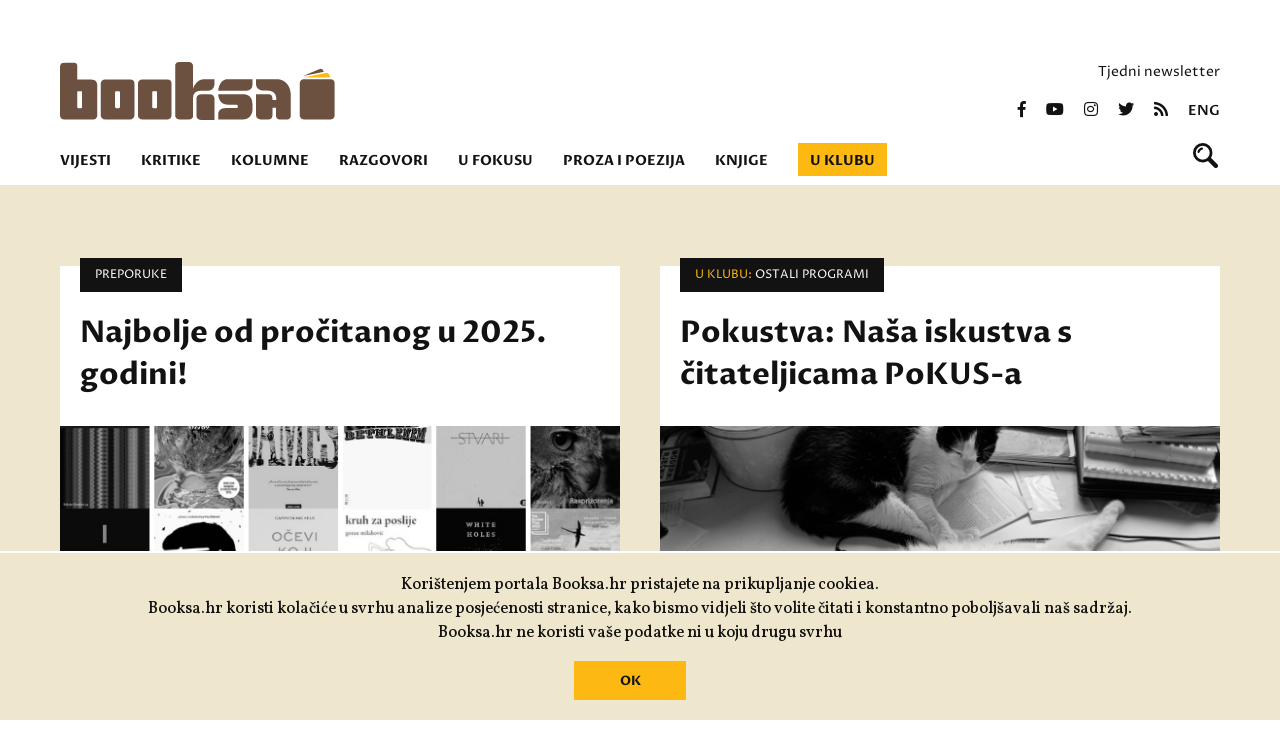

--- FILE ---
content_type: text/html; charset=utf-8
request_url: https://booksa.eu/?start_date=2024-04-28
body_size: 8704
content:
<!DOCTYPE html>
<html>
<head>
<meta charset='UTF-8'>
<meta content='width=device-width, initial-scale=1.0, maximum-scale=1.0' name='viewport'>
<title>Booksa</title>
<meta content='Booksa' property='og:title'>
<meta content='Booksa' name='twitter:title'>
<link href='https://booksa.eu/' rel='canonical'>
<meta content='Booksa.hr - pravo mjesto za knjigu i književnost - dnevne vijesti, baza knjiga, preporuke, kritike, kolumne, natječaji, najave književnih događanja...' name='Description'>
<meta content='' name='Keywords'>
<meta content='503422593037050' property='fb:app_id'>
<meta content='707548116' property='fb:admins'>
<meta content='https://booksa.hr/assets/facebook-662f681f7b9e36b3c7aa9c38063d60f98ac20cf20f31be7de6c6fb9089089023.png' property='og:image'>
<meta content='https://booksa.hr/assets/facebook-662f681f7b9e36b3c7aa9c38063d60f98ac20cf20f31be7de6c6fb9089089023.png' name='twitter:image'>
<meta content='Booksa.hr - pravo mjesto za knjigu i književnost - dnevne vijesti, baza knjiga, preporuke, kritike, kolumne, natječaji, najave književnih događanja...' property='og:description'>
<meta content='Booksa.hr - pravo mjesto za knjigu i književnost - dnevne vijesti, baza knjiga, preporuke, kritike, kolumne, natječaji, najave književnih događanja...' name='twitter:description'>
<meta content='https://booksa.eu/?start_date=2024-04-28' property='og:url'>
<meta content='https://booksa.eu/?start_date=2024-04-28' name='twitter:url'>
<meta content='Booksa' property='og:site_name'>
<meta content='max-image-preview:standard' name='robots'>
<meta content='summary_large_image' name='twitter:card'>
<meta content='@BOOKSAhr' name='twitter:site'>
<meta content='website' property='og:type'>
<link rel="stylesheet" href="/packs/css/application-4c8178b3.css" media="all" data-turbolinks-track="reload" />
<script src="/packs/js/application-68bf23b07f790c2d0d20.js" data-turbolinks-track="reload"></script>
<link href='https://fonts.googleapis.com/css2?family=Proza+Libre:wght@400;600;700&amp;display=swap' rel='stylesheet'>
<link href='https://fonts.googleapis.com/css2?family=Vollkorn:ital,wght@0,400;0,500;0,700;1,400;1,500;1,700&amp;display=swap' rel='stylesheet'>
<link href='https://use.fontawesome.com/releases/v5.0.9/css/all.css' media='screen' rel='stylesheet'>
<link rel="alternate" type="application/rss+xml" title="Booksa RSS Feed" href="https://booksa.eu/rss" />
<meta name="csrf-param" content="authenticity_token" />
<meta name="csrf-token" content="9IoQ5MWogo1LeXQ0j6Oqj82jg4XuXllNcubiLBx9tSPKbjvshTG3XTcV8IwyDUa5AA41rWTODJCmrwdjT3vVHw==" />
<!-- Google tag (gtag.js) -->
<script async='' src='https://www.googletagmanager.com/gtag/js?id=UA-31145-13'></script>
<script>
  window.dataLayer = window.dataLayer || [];
  function gtag(){dataLayer.push(arguments);}
  gtag('js', new Date());
  gtag('config', 'UA-31145-13');
</script>
<!-- Facebook Pixel Code -->
<script>
!function(f,b,e,v,n,t,s)
{if(f.fbq)return;n=f.fbq=function(){n.callMethod?
n.callMethod.apply(n,arguments):n.queue.push(arguments)};
if(!f._fbq)f._fbq=n;n.push=n;n.loaded=!0;n.version='2.0';
n.queue=[];t=b.createElement(e);t.async=!0;
t.src=v;s=b.getElementsByTagName(e)[0];
s.parentNode.insertBefore(t,s)}(window,document,'script',
'https://connect.facebook.net/en_US/fbevents.js');
fbq('init', '1067144667054367');
fbq('track', 'PageView');
</script>
<noscript>
<img height="1" width="1"
src="https://www.facebook.com/tr?id=1067144667054367&ev=PageView
&noscript=1"/>
</noscript>
<!-- End Facebook Pixel Code -->
</head>
<body>
<div class='back_to_top_btn'>
<div>
<img src="/assets/page_arrow-fb59452ea75883772f031a0110d38a75a3e411f5ae40af0de26f0f16a398edee.svg" />
</div>
</div>
<header>
<div class='row'>
<div class='top_banner'>

</div>
</div>
<div class='row header_container'>
<div class='booksa_logo_container'>
<a class="booksa_logo no_filter" href="/"><img src="/assets/booksa_logo-1456e728516364c50ac996a769dd38068b7d5ec8b3e80f2b3554874fd4a1ad80.svg" />
</a></div>
<div class='right_container'>
<p class='newsletter_link'>
<a href="/newsletter/pretplata">Tjedni newsletter</a>
</p>
<div class='social_icons'>
<a href="https://www.facebook.com/KlubBooksa"><i class='fab fa-facebook-f'></i>
</a><a href="https://www.youtube.com/channel/UCq30xP131W5c5mioe6WtGRA"><i class='fab fa-youtube'></i>
</a><a href="https://www.instagram.com/kombinat_booksa/"><i class='fab fa-instagram'></i>
</a><a href="https://twitter.com/BOOKSAhr"><i class='fab fa-twitter'></i>
</a><a href="/rss"><i class='fas fa-rss'></i>
</a><a class="lang_switch" href="/english">eng</a>
</div>
</div>

<div class='col_12'>
<ul class='nav'>
<li class=''><a href="/vijesti">Vijesti</a></li>
<li class=''><a href="/kritike">Kritike</a></li>
<li class=''><a href="/kolumne">Kolumne</a></li>
<li class=''><a href="/razgovori">Razgovori</a></li>
<li class=''><a href="/u-fokusu">U fokusu</a></li>
<li class=''><a href="/proza-i-poezija">Proza i poezija</a></li>
<li class=''><a href="/knjige/booksina-izdanja">Knjige</a></li>
<li class=''><a href="/u-klubu">U klubu</a></li>
</ul>
<form class="search_bar" action="/pretraga" accept-charset="UTF-8" method="post"><input name="utf8" type="hidden" value="&#x2713;" autocomplete="off" /><input type="hidden" name="authenticity_token" value="VF9jN5ieKByyxkXqE+6RfylNCqLW9M6hm17cpHOjeitDtvJueyWnPEy6H14v46cf/sC751Ov6eDPJTsqFHSRrA==" autocomplete="off" /><input autocomplete='off' autofocus='autofocus' class='search_input' name='query' placeholder='Pretraži Booksu' type='text'>
</form><div class='search_icon_container'>
<a id="search_icon" href=""><svg height='25' viewbox='0 0 25 25' width='25' xmlns='http://www.w3.org/2000/svg'>
<path d='M9.082-402.209a3.38,3.38,0,0,0-2.433,2.417,1.115,1.115,0,0,1-1.095.916,1.114,1.114,0,0,1-1.111-1.111,4.987,4.987,0,0,1,1.589-2.928,4.587,4.587,0,0,1,2.855-1.516A1.129,1.129,0,0,1,10-403.3,1.115,1.115,0,0,1,9.082-402.209Zm15.271,14.566a2.209,2.209,0,0,1,0,3.122,2.2,2.2,0,0,1-3.116,0L14.855-390.9a9.662,9.662,0,0,1-5.133,1.467A9.718,9.718,0,0,1,0-399.154a9.718,9.718,0,0,1,9.722-9.721,9.718,9.718,0,0,1,9.721,9.721,9.681,9.681,0,0,1-1.467,5.133Zm-7.688-11.51A6.946,6.946,0,0,0,9.722-406.1a6.946,6.946,0,0,0-6.944,6.944,6.946,6.946,0,0,0,6.944,6.944A6.946,6.946,0,0,0,16.665-399.154Z' fill='#121212' fill-rule='evenodd' transform='translate(0 408.875)'></path>
</svg>
</a></div>
<div class='menu_container'>
<div id='menu'>
<div class='menu_frame'>
<ul class='nav'>
<li><a href="/vijesti">Vijesti</a></li>
<li><a href="/kritike">Kritike</a></li>
<li><a href="/kolumne">Kolumne</a></li>
<li><a href="/razgovori">Razgovori</a></li>
<li><a href="/u-fokusu">U fokusu</a></li>
<li><a href="/proza-i-poezija">Proza i poezija</a></li>
<li><a href="/knjige/booksina-izdanja">Knjige</a></li>
<li><a href="/u-klubu">U klubu</a></li>
</ul>
<div class='right_container'>
<p class='newsletter_link'>
<a href="/newsletter/pretplata">Tjedni newsletter</a>
</p>
<div class='social_icons'>
<a href="https://www.facebook.com/KlubBooksa"><i class='fab fa-facebook-f'></i>
</a><a href="https://www.youtube.com/channel/UCq30xP131W5c5mioe6WtGRA"><i class='fab fa-youtube'></i>
</a><a href="https://www.instagram.com/kombinat_booksa/"><i class='fab fa-instagram'></i>
</a><a href="https://twitter.com/BOOKSAhr"><i class='fab fa-twitter'></i>
</a><a href="/rss"><i class='fas fa-rss'></i>
</a><a class="lang_switch" href="/english">eng</a>
</div>
</div>

</div>
</div>
<button class='hamburger hamburger--collapse-r' type='button'>
<span class='hamburger-box'>
<span class='hamburger-inner'></span>
</span>
</button>
</div>
</div>
</div>
</header>
<section class='beige top_leads no_padding_bottom'>
<div class='row'>
<div class='col_6'>
<span class='category_tag'><a href="/preporuke">Preporuke</a></span>
<a href="/preporuke/najbolje-od-procitanog-u-2025-godini"><h2>Najbolje od pročitanog u 2025. godini!</h2>
<div class='image_container'>
<img src="/system/column/image/9590/homepage_Untitled_design_-_2026-01-14T161038.815.png" />
</div>
<p>Pred vama je jo&scaron; jedan veliki Booksin (pro&scaron;lo)godi&scaron;nji izbor najboljeg od pročitanog: vi&scaron;e od 50 knjiga po kojima ćemo pamtiti prethodnu godinu i koje<em> </em>silno želimo preporučiti!</p>
</a><p class='author'>
Piše:
<span><a href="/suradnici/ivana-drazic">Ivana Dražić</a></span>
</p>
</div>
<div class='col_6'>
<span class='category_tag'><a class="in_club" href="/u-klubu">U klubu: </a><a href="/u-klubu/ostali-programi">Ostali programi</a></span>
<a href="/u-klubu/program/ostali-programi/pokustva-nasa-iskustva-s-citateljicama-pokus-a"><h2>Pokustva: Naša iskustva s čitateljicama PoKUS-a</h2>
<div class='image_container'>
<img src="/system/event/image/21869/homepage_Untitled_design__5_.png" />
<date class='event'>
20.01.2026. u 18:00
@
Booksa
</date>
</div>
<p>Projektni istraživači Lovro &Scaron;kopljanac, Velna Rončević i Luka Ostojić održat će zaključno izlaganje petogodi&scaron;njeg projekta Pamćenje (o) književnosti u svakodnevici (PoKUS), namijenjeno upravo neprofesionalnoj čitateljskoj publici.</p>
</a></div>
</div>
</section>

<section class='beige top_leads no_padding_bottom'>
<div class='row'>
<div class='col_4 article_lead'>
<span class='category_tag'><a href="/kritike">Kritike</a></span>
<a href="/kritike/igracka-placka-tisina-kao-istina"><div class='image_container'>
<img src="/system/column/image/9589/homepage_Untitled_design_-_2026-01-13T144342.744.png" />
</div>
<h3>&#39;Igračka-plačka&#39;: Tišina kao istina</h3>
<p>Roman Hane Pi&scaron;čević ulazi u iscrpljeni tematski prostor suvremene proze s namjerom, ambicijom da ga preispita, pomakne njegove granice. Ali taj iskorak ostaje djelomičan.</p>
</a><p class='author'>
Piše:
<span><a href="/suradnici/melida-travancic">Melida  Travančić</a></span>
</p>
</div>
<div class='col_4 article_lead'>
<span class='category_tag'><a href="/razgovori/video">Video</a></span>
<a href="/razgovori/video/stefica-cvek-u-booksi-mak-maslac-i-lucija-tunkovic"><div class='image_container'>
<img src="/system/column/image/9587/homepage_Copy_of_Untitled_Design__61_.png" />
</div>
<h3>Štefica Cvek u Booksi: Mak Maslać i Lucija Tunković</h3>
<p>Pred sam kraj 2025. godine u Booksi se održao razgovor s dobitnicima regionalnog književnog priznanja "&Scaron;tefica Cvek",&nbsp;Makom Maslaćem i Lucijom Tunković. Stiže snimka!</p>
</a></div>
<div class='col_4 article_lead'>
<span class='category_tag'><a href="/kolumne/pisma-pukovniku">Pisma Pukovniku</a></span>
<a href="/kolumne/pisma-pukovniku/kijamet-26"><div class='image_container'>
<img src="/system/column/image/9586/homepage_large_bijelo_006.jpg" />
</div>
<h3>Kijamet &#39;26.</h3>
<p>I tako je blizu 800,000 žitelja metropole gledalo kako svijet kojega su poznavali nestaje ispod bijelog pokrivača, ali ni to, naravno, nije bilo sve.</p>
</a><p class='author'>
Piše:
<span><a href="/suradnici/f-b">F. B.</a></span>
</p>
</div>
</div>
</section>

<section class=''>
<div class='section_title'>Vijesti</div>
<div class='row'>
<div class='col_4 article_lead'>
<span class='category_tag'><a href="/vijesti/vijesti">Vijesti</a></span>
<a href="/vijesti/vijesti/knjizevna-tura-61"><div class='image_container'>
<img src="/system/article/image/8172/homepage_vizual__2_.jpg" />
<date>16.01.2026.</date>
</div>
<h3>Književna tura #61</h3>
<p>I ovoga petka &scaron;ećemo na&scaron;om književnom turom nadolazećih književnih događanja: od književnih promocija do putopisnog predavanja, donosimo detalje!</p>
</a></div>
<div class='col_4 article_lead'>
<span class='category_tag'><a href="/vijesti/vijesti">Vijesti</a></span>
<a href="/vijesti/vijesti/knjizevni-festival-otkazan-nakon-izbacivanja-palestinsko-australske-spisateljice"><div class='image_container'>
<img src="/system/article/image/8171/homepage_522af0b172684890178f64b28f168e43.avif" />
<date>15.01.2026.</date>
</div>
<h3>Književni festival otkazan nakon izbacivanja palestinsko-australske spisateljice</h3>
<p>Najveći australski festival otkazan je nakon &scaron;to je uklonio palestinsko-australsku spisateljicu iz programa.</p>
</a></div>
<div class='col_4 article_lead'>
<span class='category_tag'><a href="/vijesti/vijesti">Vijesti</a></span>
<a href="/vijesti/vijesti/najuzi-izbor-za-nin-ovu-nagradu-539b6ad8-5fcb-40dc-a450-dc9ecee8f60b"><div class='image_container'>
<img src="/system/article/image/8170/homepage_91022_nin-kultura-ilustr-jugoslav-vlahovic-hram-knjiga_f.webp" />
<date>14.01.2026.</date>
</div>
<h3> Najuži izbor za NIN-ovu nagradu</h3>
<p>U najuži izbor na NIN-ovu nagradu koja se u Srbiji dodjeljuje najboljem romanesknom ostvarenju godine uvr&scaron;teno je &scaron;est naslova, donosimo detalje.</p>
</a></div>
</div>
<div class='row section_link'>
<a class="link" href="/vijesti">sve vijesti &gt;</a>
</div>
</section>

<div class='calendar-holder calendar_index_pos'>
<section>
<div class='section_title yellow'>U KLUBU</div>
<div class='row yellow'>
<div class='event_holder'>
<div class='col_9 yellow'>
<p>U Booksi danas nema događanja, a dok čekate druženje uživo, neka vam <a href="../../../razgovori/video">snimke s prethodnih programa</a> prave dru&scaron;tvo!</p>
</div>
<div class='col_3 yellow'></div>
</div>
<div class='col_4 yellow'>
<div class="simple-calendar">
  <div class="calendar-heading">
    <time datetime="2024-04" class="calendar-title">travanj 2024</time>

    <nav>
      <a href="/?start_date=2024-03-31">&lt;</a>
      <a href="/?start_date=2026-01-17">Today</a>
      <a href="/?start_date=2024-05-06">&gt;</a>
    </nav>
  </div>

  <table class="table table-striped">
    <thead>
      <tr>
          <th>P</th>
          <th>U</th>
          <th>S</th>
          <th>Č</th>
          <th>P</th>
          <th>S</th>
          <th>N</th>
      </tr>
    </thead>

    <tbody>
        <tr>
            <td class="day wday-1 past current-month">
<span>01</span>
</td>            <td class="day wday-2 past current-month has-events">
<span>02</span>
<a class="calendar_link" data-event-id="2024-04-02" href="#">02</a>
</td>            <td class="day wday-3 past current-month has-events">
<span>03</span>
<a class="calendar_link" data-event-id="2024-04-03" href="#">03</a>

</td>            <td class="day wday-4 past current-month has-events">
<span>04</span>
<a class="calendar_link" data-event-id="2024-04-04" href="#">04</a>
</td>            <td class="day wday-5 past current-month">
<span>05</span>
</td>            <td class="day wday-6 past current-month">
<span>06</span>
</td>            <td class="day wday-0 past current-month">
<span>07</span>
</td>        </tr>
        <tr>
            <td class="day wday-1 past current-month">
<span>08</span>
</td>            <td class="day wday-2 past current-month has-events">
<span>09</span>
<a class="calendar_link" data-event-id="2024-04-09" href="#">09</a>

</td>            <td class="day wday-3 past current-month has-events">
<span>10</span>
<a class="calendar_link" data-event-id="2024-04-10" href="#">10</a>
</td>            <td class="day wday-4 past current-month has-events">
<span>11</span>
<a class="calendar_link" data-event-id="2024-04-11" href="#">11</a>
</td>            <td class="day wday-5 past current-month has-events">
<span>12</span>
<a class="calendar_link" data-event-id="2024-04-12" href="#">12</a>
</td>            <td class="day wday-6 past current-month">
<span>13</span>
</td>            <td class="day wday-0 past current-month">
<span>14</span>
</td>        </tr>
        <tr>
            <td class="day wday-1 past current-month">
<span>15</span>
</td>            <td class="day wday-2 past current-month has-events">
<span>16</span>
<a class="calendar_link" data-event-id="2024-04-16" href="#">16</a>
</td>            <td class="day wday-3 past current-month">
<span>17</span>
</td>            <td class="day wday-4 past current-month">
<span>18</span>
</td>            <td class="day wday-5 past current-month">
<span>19</span>
</td>            <td class="day wday-6 past current-month">
<span>20</span>
</td>            <td class="day wday-0 past current-month">
<span>21</span>
</td>        </tr>
        <tr>
            <td class="day wday-1 past current-month">
<span>22</span>
</td>            <td class="day wday-2 past current-month has-events">
<span>23</span>
<a class="calendar_link" data-event-id="2024-04-23" href="#">23</a>

</td>            <td class="day wday-3 past current-month has-events">
<span>24</span>
<a class="calendar_link" data-event-id="2024-04-24" href="#">24</a>

</td>            <td class="day wday-4 past current-month has-events">
<span>25</span>
<a class="calendar_link" data-event-id="2024-04-25" href="#">25</a>
</td>            <td class="day wday-5 past current-month has-events">
<span>26</span>
<a class="calendar_link" data-event-id="2024-04-26" href="#">26</a>
</td>            <td class="day wday-6 past current-month has-events">
<span>27</span>
<a class="calendar_link" data-event-id="2024-04-27" href="#">27</a>
</td>            <td class="day wday-0 past start-date current-month">
<span>28</span>
</td>        </tr>
        <tr>
            <td class="day wday-1 past current-month">
<span>29</span>
</td>            <td class="day wday-2 past current-month has-events">
<span>30</span>
<a class="calendar_link" data-event-id="2024-04-30" href="#">30</a>

</td>            <td class="day wday-3 past next-month">
<span>01</span>
</td>            <td class="day wday-4 past next-month has-events">
<span>02</span>
<a class="calendar_link" data-event-id="2024-05-02" href="#">02</a>

</td>            <td class="day wday-5 past next-month has-events">
<span>03</span>
<a class="calendar_link" data-event-id="2024-05-03" href="#">03</a>
</td>            <td class="day wday-6 past next-month has-events">
<span>04</span>
<a class="calendar_link" data-event-id="2024-05-04" href="#">04</a>
</td>            <td class="day wday-0 past next-month has-events">
<span>05</span>
<a class="calendar_link" data-event-id="2024-05-05" href="#">05</a>
</td>        </tr>
    </tbody>
  </table>
</div>
</div>
</div>
</section>

</div>
<section class='no_padding_top'>
<div class='section_title'>Objavljeni tekstovi</div>
<div class='row'>
<div class='col_4 article_lead'>
<span class='category_tag'><a href="/razgovori/video">Video</a></span>
<a href="/razgovori/video/predstavljanje-knjige-jutro-donosi-kraj-espija-tomicica-i-zbornika-o-kanonu"><div class='image_container'>
<img src="/system/column/image/9584/homepage_596817525_1170364961869895_300920143893450912_n.jpg" />
<date>05.01.2026.</date>
</div>
<h3>Predstavljanje knjige &#39;Jutro donosi kraj&#39; Espija Tomičića i zbornika o kanonu</h3>
<p>Na kolokviju "<em><strong>Pogled izvana" </strong></em>predstavili smo zbornik o kanonu i knjigu<strong> "<em>Jutro donosi kraj"</em>&nbsp;Espija Tomičića</strong>.</p>
</a></div>
<div class='col_4 article_lead'>
<span class='category_tag'><a href="/preporuke">Preporuke</a></span>
<a href="/preporuke/zivot-gospodina-de-molierea-pisac-o-piscu-i-sebi"><div class='image_container'>
<img src="/system/column/image/9585/homepage__.png" />
<date>07.01.2026.</date>
</div>
<h3>&#39;Život gospodina de Molièrea&#39;: Pisac o piscu – i sebi</h3>
<p>Napisav&scaron;i "<em>Život gospodina de Moli&egrave;rea", </em>Bulgakov nije ispunio očekivanja nesretnog naručitelja, ali će zasigurno ispuniti očekivanja čitatelja.</p>
</a><p class='author'>
Piše:
<span><a href="/suradnici/f-b">F. B.</a></span>
</p>
</div>
<div class='col_4 article_lead'>
<span class='category_tag'><a href="/u-fokusu">U fokusu</a></span>
<a href="/u-fokusu/poezija-iz-terenskih-biljeski"><div class='image_container'>
<img src="/system/column/image/9581/homepage_Untitled_design_-_2025-12-30T144215.295.png" />
<date>30.12.2025.</date>
</div>
<h3>Poezija iz terenskih bilješki</h3>
<p>Etnografska poezija distinktivna je i inovativna forma etnografije i poezije; ona daje mogućnost da pro&scaron;irimo horizonte i etnografije i poezije.</p>
</a><p class='author'>
Piše:
<span><a href="/suradnici/tomislav-augustincic">Tomislav Augustinčić</a></span>
</p>
</div>
</div>
</section>

<section class='beige'>
<div class='section_title'>Za booksu pišu</div>
<div class='row'>
<div class='col_4 centred beige'>
<a href="/suradnici/dunja-ilic"><img class="rounded" src="/system/author/image/142/box_65180164_10211727123492301_5804565729797734400_o.jpg" />
<h3>Dunja Ilić</h3>
<p>Dunja Ilić je urednica i kritičarka iz Kikinde. Završila je master studije književne i kritičke teorije na Karlovom sveučilištu u Pragu.</p>
</a><p><a class="link" href="/suradnici/dunja-ilic/tekstovi">Svi tekstovi  &gt;</a></p>
</div>
<div class='col_4 centred beige'>
<a href="/suradnici/anja-tomljenovic"><img class="rounded" src="/system/author/image/164/box_153258705_10222906729763969_3377352854136192543_n.jpg" />
<h3>Anja  Tomljenović</h3>
<p>Novinarka na nekoliko portala, kritičarka i spisateljica u usponu.</p>
</a><p><a class="link" href="/suradnici/anja-tomljenovic/tekstovi">Svi tekstovi  &gt;</a></p>
</div>
<div class='col_4 centred beige'>
<a href="/suradnici/filip-kucekovic"><img class="rounded" src="/system/author/image/241/box_160575750_10217804743822917_3797585824968696261_n.jpg" />
<h3>Filip Kučeković</h3>
<p>Studira na Poslijediplomskom studiju znanosti o književnosti, teatrologije, dramatologije, filmologije, muzikologije i studija kulture.</p>
</a><p><a class="link" href="/suradnici/filip-kucekovic/tekstovi">Svi tekstovi  &gt;</a></p>
</div>
</div>
<div class='row section_link'>
<a class="link" href="/suradnici">Svi naši suradnici  &gt;</a>
</div>
</section>
<section class='brown'>
<div class='section_mid_title'>Tjedni newsletter</div>
<div class='row'>
<div class='col_2 brown'></div>
<div class='col_8 brown'>
<p>Budite uvijek u toku s Booksom!<br />Ako želite najave programa u Booksi te odabrane tekstove s portala povremeno primati na mail adresu, pretplatite se na Booksin povremenik. Mailove &scaron;aljemo jednom tjedno ili svaki drugi tjedan, a jamčimo vam najkvalitetniji sadržaj u folderu Spam (u boljem slučaju Promotions), ako nas već ne nađete u Inboksu.</p>
<form class="newsletter_form" action="/newsletter/pretplata" accept-charset="UTF-8" method="post"><input name="utf8" type="hidden" value="&#x2713;" autocomplete="off" /><input type="hidden" name="authenticity_token" value="zogUy37zy+ZNcfxeVBdYQgcrwqytNct9Vd8YTwacoz2lMf0DI5NkXgC718d5A3TyndkymRzkrk+gNgYaexMtAg==" autocomplete="off" /><input autocomplete='off' class='search_input' name='email' placeholder='Upišite svoju e-mail adresu' type='text'>
<button type='submit'>
prijavi me
</button>
</form></div>
<div class='col_2 brown'></div>
</div>
</section>

<section class='orange'>
<div class='section_mid_title'>Booksina izdanja</div>
<div class='row with_padding'>
<div class='col_2 orange'></div>
<div class='col_8 orange'>
<p>Knjige ne izdajemo često, ali kad to radimo, možete biti sigurni da se radi o probranim naslovima i autorima/icama. Od biblioteke "Prijatelji", antologija s festivala Revija malih književnosti, zbornika o kritici &ndash;&nbsp; na&scaron;a mala biblioteka raznolika je i sve je veća!&nbsp;</p>
</div>
<div class='col_2 orange'></div>
</div>
<div class='row books_display'>
<div class='col_3 orange'>
<a href="/knjige/ostalo/jutro-donosi-kraj"><img src="/system/book/image/11339/book_jdk.jpg" />
<h4>Jutro donosi kraj</h4>
<p class='author'>
Autor:
<span>Espi  Tomičić</span>
</p>
</a></div>
<div class='col_3 orange'>
<a href="/knjige/ostalo/imena-koja-cvjetaju-u-pukotinama-bezdana"><img src="/system/book/image/11338/book_Untitled_design__99_.png" />
<h4>Imena koja cvjetaju u pukotinama bezdana</h4>
<p class='author'>
Autor:
<span>Ivana Dražić i Karolina Hrga (ur.)</span>
</p>
</a></div>
<div class='col_3 orange'>
<a href="/knjige/ostalo/queer-balkan"><img src="/system/book/image/11333/book_qb.jpg" />
<h4>QUEER BALKAN</h4>
<p class='author'>
Autor:
<span>Ivana Dražić i  Lara Mitraković (ur.)</span>
</p>
</a></div>
</div>
<div class='row section_link'>
<a class="link" href="/knjige/booksina-izdanja">Sva Booksina izdanja  &gt;</a>
</div>
</section>
<section class='beige'>
<div class='section_mid_title'>Novo u knjižarama</div>
<div class='row books_display'>
<div class='col_3 beige'>
<a href="/knjige/za-djecu/izgubljeni-gospodin-kovac"><img src="/system/book/image/11330/book_za_dfotki.jpg" />
<h4>Izgubljeni gospodin Kovač</h4>
<p class='author'>
Autor:
<span>Morea Banićević</span>
</p>
</a></div>
<div class='col_3 beige'>
<a href="/knjige/proza/sutra-bit-ce-bolje"><img src="/system/book/image/11329/book_26ce2278-e6b0-465f-93eb-2da1789881cd.jpg" />
<h4>Sutra bit će bolje</h4>
<p class='author'>
Autor:
<span>Betty  Smith</span>
</p>
</a></div>
<div class='col_3 beige'>
<a href="/knjige/proza/narod-sto-u-snijegu-sije"><img src="/system/book/image/11328/book_narod96.jpg" />
<h4>Narod što u snijegu sije</h4>
<p class='author'>
Autor:
<span>Tina Harnesk</span>
</p>
</a></div>
</div>
<div class='row section_link'>
<a class="link" href="/knjige/novo-u-knjizarama">Sve nove knjige  &gt;</a>
</div>
</section>


<footer class='brown'>
<div class='row'>
<div class='col_4 brown footer_logos'>
<a href="https://kulturanova.hr/"><img src="/assets/kultura_nova-608b825336475b88f6ebde8eaa66c15b5097cc9f37f263ff7f50294539b287c3.svg" /></a>
<a href="https://min-kulture.gov.hr"><img src="/assets/min_kulture-db1048193456489b68f843dba803bd9e833465ae4d096f2988e05bf59e8c1a0b.svg" /></a>
<a href="https://strukturnifondovi.hr/"><img src="/assets/eu-37beacbfece9eb72e73eba1f516716685c00f79bff33a22cb6c7f1d7ee05616c.svg" /></a>
<a href="https://www.zagreb.hr/"><img src="/assets/zg-e00dc698bc8b42630c5dbfeff1c32dffd9a565a4aa7d6883a24e4efcca6c53da.svg" /></a>


<a href="https://zaklada.civilnodrustvo.hr/"><img src="/assets/zaklada_logo-444a6e90e61940f2e4c00a8ae3ddd5c8fe66c411b5aaca20b86f4332703447bd.svg" /></a>
<a href="https://www.aem.hr/about-the-agency/"><img src="/assets/aem_hr_en-a898ae0bb5fc9d3104b9c4fccc41df963716c2d46d78b5cb0483cdb7d31d7b43.png" /></a>
<p>Udruga Kulturtreger je korisnik institucionalne podrške Nacionalne zaklade za razvoj civilnoga društva za stabilizaciju i/ili razvoj udruge u području demokratizacije i društvenog razvoja.</p>
</div>
<div class='col_2 brown'>
<ul>
<li><a href="/o-nama">O nama</a></li>
<li><a href="/klupske-informacije">Klupske informacije</a></li>
<li><a href="/impressum">Impressum portala</a></li>
<li><a href="/polica-privatnosti">Polica privatnosti</a></li>
<li><a href="/donirajte">Donirajte</a></li>
</ul>
</div>
<div class='col_3 brown'>
<p>
<a href="mailto:booksa@booksa.hr">Kontakt: booksa@booksa.hr</a>
<br>
<a href="tel:+385-1-4616124">Telefon: 01/4616-124</a>
</p>
<p>
Književni klub Booksa
<br>
Martićeva 14D
<br>
10000 Zagreb
<br>
OIB: 65550102767
</p>
<p class='map_link'>
<a href="https://www.google.com/maps/place/Booksa/@45.8120747,15.986663,17z/data=!3m1!4b1!4m5!3m4!1s0x4765d654cfe78b49:0x3fac7787a523cfa3!8m2!3d45.812071!4d15.9888517">vidi na mapi  &gt;</a>
</p>
<p>RADNO VRIJEME:<br>Od utorka do subote od 10 do 20h. Nedjeljom i ponedjeljkom Booksa ne radi!&nbsp;</p>
</div>
<div class='col_3 brown'>
<div class='right_container'>
<p class='newsletter_link'>
<a href="/newsletter/pretplata">Tjedni newsletter</a>
</p>
<div class='social_icons'>
<a href="https://www.facebook.com/KlubBooksa"><i class='fab fa-facebook-f'></i>
</a><a href="https://www.youtube.com/channel/UCq30xP131W5c5mioe6WtGRA"><i class='fab fa-youtube'></i>
</a><a href="https://www.instagram.com/kombinat_booksa/"><i class='fab fa-instagram'></i>
</a><a href="https://twitter.com/BOOKSAhr"><i class='fab fa-twitter'></i>
</a><a href="/rss"><i class='fas fa-rss'></i>
</a><a class="lang_switch" href="/english">eng</a>
</div>
</div>

</div>
</div>
<div class='row signature'>
<span>
Izrada:
<a href="https://slobodnadomena.hr/">Slobodna domena</a>
</span>
</div>
</footer>
<div class='cookies-eu'>
<div class='cookies-eu-content-holder'>
<p>Korištenjem portala Booksa.hr pristajete na prikupljanje cookiea.<br>Booksa.hr koristi kolačiće u svrhu analize posjećenosti stranice, kako bismo vidjeli što volite čitati i konstantno poboljšavali naš sadržaj.<br>Booksa.hr ne koristi vaše podatke ni u koju drugu svrhu</p>
<br>
<div class='cookies-eu-button-holder'>
<button>OK</button>
</div>
</div>
</div>
</body>
</html>
